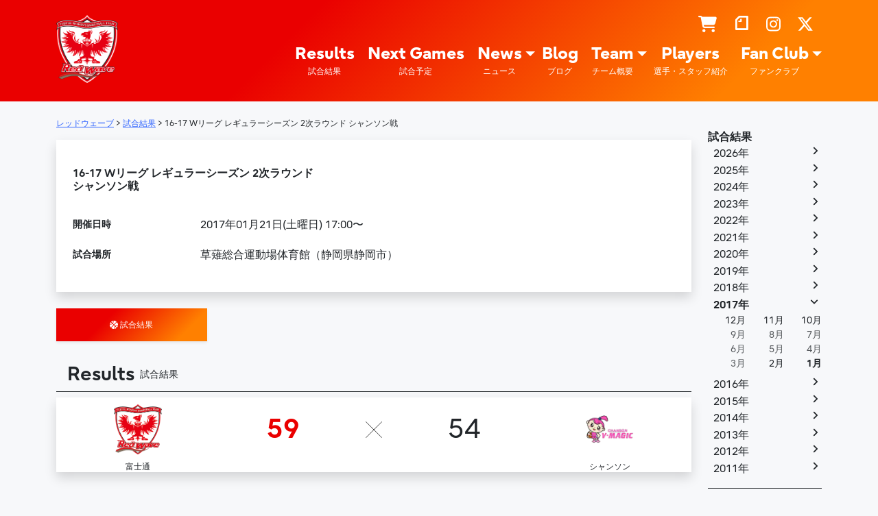

--- FILE ---
content_type: text/html; charset=UTF-8
request_url: https://sports.jp.fujitsu.com/redwave/results/23974
body_size: 86794
content:
<!DOCTYPE html>
<html dir="ltr" lang="ja" prefix="og: https://ogp.me/ns#">
<head>
    <meta charset="UTF-8">
    <meta name="viewport" content="width=device-width, initial-scale=1, shrink-to-fit=no">
    <link rel="profile" href="http://gmpg.org/xfn/11">
    <title>16-17 Wリーグ レギュラーシーズン 2次ラウンド シャンソン戦 - レッドウェーブ - Fujitsu Sports : 富士通</title>

		<!-- All in One SEO 4.9.3 - aioseo.com -->
	<meta name="description" content="草薙総合運動場体育館（静岡県静岡市） 2017年01月21日(土曜日)" />
	<meta name="robots" content="max-image-preview:large" />
	<meta name="author" content="@admin"/>
	<link rel="canonical" href="https://sports.jp.fujitsu.com/redwave/results/23974" />
	<meta name="generator" content="All in One SEO (AIOSEO) 4.9.3" />
		<meta property="og:locale" content="ja_JP" />
		<meta property="og:site_name" content="レッドウェーブ - Fujitsu Sports : 富士通 -" />
		<meta property="og:type" content="article" />
		<meta property="og:title" content="16-17 Wリーグ レギュラーシーズン 2次ラウンド シャンソン戦 - レッドウェーブ - Fujitsu Sports : 富士通" />
		<meta property="og:description" content="草薙総合運動場体育館（静岡県静岡市） 2017年01月21日(土曜日)" />
		<meta property="og:url" content="https://sports.jp.fujitsu.com/redwave/results/23974" />
		<meta property="og:image" content="https://sports.jp.fujitsu.com/redwave/wp-content/uploads/2022/09/ogp_redwave.jpg" />
		<meta property="og:image:secure_url" content="https://sports.jp.fujitsu.com/redwave/wp-content/uploads/2022/09/ogp_redwave.jpg" />
		<meta property="og:image:width" content="600" />
		<meta property="og:image:height" content="600" />
		<meta property="article:published_time" content="2017-01-21T08:00:00+00:00" />
		<meta property="article:modified_time" content="2022-09-27T07:55:17+00:00" />
		<meta name="twitter:card" content="summary_large_image" />
		<meta name="twitter:site" content="@Fujitsu_Basket" />
		<meta name="twitter:title" content="16-17 Wリーグ レギュラーシーズン 2次ラウンド シャンソン戦 - レッドウェーブ - Fujitsu Sports : 富士通" />
		<meta name="twitter:description" content="草薙総合運動場体育館（静岡県静岡市） 2017年01月21日(土曜日)" />
		<meta name="twitter:creator" content="@Fujitsu_Basket" />
		<meta name="twitter:image" content="https://sports.jp.fujitsu.com/redwave/wp-content/uploads/2022/09/ogp_redwave.jpg" />
		<script type="application/ld+json" class="aioseo-schema">
			{"@context":"https:\/\/schema.org","@graph":[{"@type":"BlogPosting","@id":"https:\/\/sports.jp.fujitsu.com\/redwave\/results\/23974#blogposting","name":"16-17 W\u30ea\u30fc\u30b0 \u30ec\u30ae\u30e5\u30e9\u30fc\u30b7\u30fc\u30ba\u30f3 2\u6b21\u30e9\u30a6\u30f3\u30c9 \u30b7\u30e3\u30f3\u30bd\u30f3\u6226 - \u30ec\u30c3\u30c9\u30a6\u30a7\u30fc\u30d6 - Fujitsu Sports : \u5bcc\u58eb\u901a","headline":"16-17 W\u30ea\u30fc\u30b0 \u30ec\u30ae\u30e5\u30e9\u30fc\u30b7\u30fc\u30ba\u30f3 2\u6b21\u30e9\u30a6\u30f3\u30c9  \u30b7\u30e3\u30f3\u30bd\u30f3\u6226","author":{"@id":"https:\/\/sports.jp.fujitsu.com\/redwave\/author\/admin#author"},"publisher":{"@id":"https:\/\/sports.jp.fujitsu.com\/redwave\/#organization"},"image":{"@type":"ImageObject","url":"https:\/\/sports.jp.fujitsu.com\/redwave\/wp-content\/uploads\/2022\/09\/ogp_redwave.jpg","@id":"https:\/\/sports.jp.fujitsu.com\/redwave\/#articleImage","width":600,"height":600},"datePublished":"2017-01-21T17:00:00+09:00","dateModified":"2022-09-27T16:55:17+09:00","inLanguage":"ja","mainEntityOfPage":{"@id":"https:\/\/sports.jp.fujitsu.com\/redwave\/results\/23974#webpage"},"isPartOf":{"@id":"https:\/\/sports.jp.fujitsu.com\/redwave\/results\/23974#webpage"},"articleSection":"\u8a66\u5408\u7d50\u679c, \u8a66\u5408\u95a2\u9023\u60c5\u5831"},{"@type":"BreadcrumbList","@id":"https:\/\/sports.jp.fujitsu.com\/redwave\/results\/23974#breadcrumblist","itemListElement":[{"@type":"ListItem","@id":"https:\/\/sports.jp.fujitsu.com\/redwave#listItem","position":1,"name":"Home","item":"https:\/\/sports.jp.fujitsu.com\/redwave","nextItem":{"@type":"ListItem","@id":"https:\/\/sports.jp.fujitsu.com\/redwave\/pages\/results#listItem","name":"\u8a66\u5408\u7d50\u679c"}},{"@type":"ListItem","@id":"https:\/\/sports.jp.fujitsu.com\/redwave\/pages\/results#listItem","position":2,"name":"\u8a66\u5408\u7d50\u679c","item":"https:\/\/sports.jp.fujitsu.com\/redwave\/pages\/results","nextItem":{"@type":"ListItem","@id":"https:\/\/sports.jp.fujitsu.com\/redwave\/results\/23974#listItem","name":"16-17 W\u30ea\u30fc\u30b0 \u30ec\u30ae\u30e5\u30e9\u30fc\u30b7\u30fc\u30ba\u30f3 2\u6b21\u30e9\u30a6\u30f3\u30c9  \u30b7\u30e3\u30f3\u30bd\u30f3\u6226"},"previousItem":{"@type":"ListItem","@id":"https:\/\/sports.jp.fujitsu.com\/redwave#listItem","name":"Home"}},{"@type":"ListItem","@id":"https:\/\/sports.jp.fujitsu.com\/redwave\/results\/23974#listItem","position":3,"name":"16-17 W\u30ea\u30fc\u30b0 \u30ec\u30ae\u30e5\u30e9\u30fc\u30b7\u30fc\u30ba\u30f3 2\u6b21\u30e9\u30a6\u30f3\u30c9  \u30b7\u30e3\u30f3\u30bd\u30f3\u6226","previousItem":{"@type":"ListItem","@id":"https:\/\/sports.jp.fujitsu.com\/redwave\/pages\/results#listItem","name":"\u8a66\u5408\u7d50\u679c"}}]},{"@type":"Organization","@id":"https:\/\/sports.jp.fujitsu.com\/redwave\/#organization","name":"\u30ec\u30c3\u30c9\u30a6\u30a7\u30fc\u30d6 - Fujitsu Sports : \u5bcc\u58eb\u901a","url":"https:\/\/sports.jp.fujitsu.com\/redwave\/","logo":{"@type":"ImageObject","url":"https:\/\/sports.jp.fujitsu.com\/redwave\/wp-content\/uploads\/2022\/09\/ogp_redwave.jpg","@id":"https:\/\/sports.jp.fujitsu.com\/redwave\/results\/23974\/#organizationLogo","width":600,"height":600},"image":{"@id":"https:\/\/sports.jp.fujitsu.com\/redwave\/results\/23974\/#organizationLogo"},"sameAs":["https:\/\/twitter.com\/Fujitsu_Basket","https:\/\/www.instagram.com\/fujitsu_basket\/","https:\/\/www.youtube.com\/channel\/UCz18SM9bWQOdqjjJlE5THuA"]},{"@type":"Person","@id":"https:\/\/sports.jp.fujitsu.com\/redwave\/author\/admin#author","url":"https:\/\/sports.jp.fujitsu.com\/redwave\/author\/admin","name":"@admin"},{"@type":"WebPage","@id":"https:\/\/sports.jp.fujitsu.com\/redwave\/results\/23974#webpage","url":"https:\/\/sports.jp.fujitsu.com\/redwave\/results\/23974","name":"16-17 W\u30ea\u30fc\u30b0 \u30ec\u30ae\u30e5\u30e9\u30fc\u30b7\u30fc\u30ba\u30f3 2\u6b21\u30e9\u30a6\u30f3\u30c9 \u30b7\u30e3\u30f3\u30bd\u30f3\u6226 - \u30ec\u30c3\u30c9\u30a6\u30a7\u30fc\u30d6 - Fujitsu Sports : \u5bcc\u58eb\u901a","description":"\u8349\u8599\u7dcf\u5408\u904b\u52d5\u5834\u4f53\u80b2\u9928\uff08\u9759\u5ca1\u770c\u9759\u5ca1\u5e02\uff09 2017\u5e7401\u670821\u65e5(\u571f\u66dc\u65e5)","inLanguage":"ja","isPartOf":{"@id":"https:\/\/sports.jp.fujitsu.com\/redwave\/#website"},"breadcrumb":{"@id":"https:\/\/sports.jp.fujitsu.com\/redwave\/results\/23974#breadcrumblist"},"author":{"@id":"https:\/\/sports.jp.fujitsu.com\/redwave\/author\/admin#author"},"creator":{"@id":"https:\/\/sports.jp.fujitsu.com\/redwave\/author\/admin#author"},"datePublished":"2017-01-21T17:00:00+09:00","dateModified":"2022-09-27T16:55:17+09:00"},{"@type":"WebSite","@id":"https:\/\/sports.jp.fujitsu.com\/redwave\/#website","url":"https:\/\/sports.jp.fujitsu.com\/redwave\/","name":"\u30ec\u30c3\u30c9\u30a6\u30a7\u30fc\u30d6 - Fujitsu Sports : \u5bcc\u58eb\u901a","inLanguage":"ja","publisher":{"@id":"https:\/\/sports.jp.fujitsu.com\/redwave\/#organization"}}]}
		</script>
		<!-- All in One SEO -->

<link rel="alternate" type="application/rss+xml" title="レッドウェーブ - Fujitsu Sports : 富士通 &raquo; フィード" href="https://sports.jp.fujitsu.com/redwave/feed" />
<link rel="alternate" type="application/rss+xml" title="レッドウェーブ - Fujitsu Sports : 富士通 &raquo; コメントフィード" href="https://sports.jp.fujitsu.com/redwave/comments/feed" />
<link rel="alternate" title="oEmbed (JSON)" type="application/json+oembed" href="https://sports.jp.fujitsu.com/redwave/wp-json/oembed/1.0/embed?url=https%3A%2F%2Fsports.jp.fujitsu.com%2Fredwave%2Fresults%2F23974" />
<link rel="alternate" title="oEmbed (XML)" type="text/xml+oembed" href="https://sports.jp.fujitsu.com/redwave/wp-json/oembed/1.0/embed?url=https%3A%2F%2Fsports.jp.fujitsu.com%2Fredwave%2Fresults%2F23974&#038;format=xml" />
<style id='wp-img-auto-sizes-contain-inline-css'>
img:is([sizes=auto i],[sizes^="auto," i]){contain-intrinsic-size:3000px 1500px}
/*# sourceURL=wp-img-auto-sizes-contain-inline-css */
</style>
<style id='wp-emoji-styles-inline-css'>

	img.wp-smiley, img.emoji {
		display: inline !important;
		border: none !important;
		box-shadow: none !important;
		height: 1em !important;
		width: 1em !important;
		margin: 0 0.07em !important;
		vertical-align: -0.1em !important;
		background: none !important;
		padding: 0 !important;
	}
/*# sourceURL=wp-emoji-styles-inline-css */
</style>
<style id='wp-block-library-inline-css'>
:root{--wp-block-synced-color:#7a00df;--wp-block-synced-color--rgb:122,0,223;--wp-bound-block-color:var(--wp-block-synced-color);--wp-editor-canvas-background:#ddd;--wp-admin-theme-color:#007cba;--wp-admin-theme-color--rgb:0,124,186;--wp-admin-theme-color-darker-10:#006ba1;--wp-admin-theme-color-darker-10--rgb:0,107,160.5;--wp-admin-theme-color-darker-20:#005a87;--wp-admin-theme-color-darker-20--rgb:0,90,135;--wp-admin-border-width-focus:2px}@media (min-resolution:192dpi){:root{--wp-admin-border-width-focus:1.5px}}.wp-element-button{cursor:pointer}:root .has-very-light-gray-background-color{background-color:#eee}:root .has-very-dark-gray-background-color{background-color:#313131}:root .has-very-light-gray-color{color:#eee}:root .has-very-dark-gray-color{color:#313131}:root .has-vivid-green-cyan-to-vivid-cyan-blue-gradient-background{background:linear-gradient(135deg,#00d084,#0693e3)}:root .has-purple-crush-gradient-background{background:linear-gradient(135deg,#34e2e4,#4721fb 50%,#ab1dfe)}:root .has-hazy-dawn-gradient-background{background:linear-gradient(135deg,#faaca8,#dad0ec)}:root .has-subdued-olive-gradient-background{background:linear-gradient(135deg,#fafae1,#67a671)}:root .has-atomic-cream-gradient-background{background:linear-gradient(135deg,#fdd79a,#004a59)}:root .has-nightshade-gradient-background{background:linear-gradient(135deg,#330968,#31cdcf)}:root .has-midnight-gradient-background{background:linear-gradient(135deg,#020381,#2874fc)}:root{--wp--preset--font-size--normal:16px;--wp--preset--font-size--huge:42px}.has-regular-font-size{font-size:1em}.has-larger-font-size{font-size:2.625em}.has-normal-font-size{font-size:var(--wp--preset--font-size--normal)}.has-huge-font-size{font-size:var(--wp--preset--font-size--huge)}.has-text-align-center{text-align:center}.has-text-align-left{text-align:left}.has-text-align-right{text-align:right}.has-fit-text{white-space:nowrap!important}#end-resizable-editor-section{display:none}.aligncenter{clear:both}.items-justified-left{justify-content:flex-start}.items-justified-center{justify-content:center}.items-justified-right{justify-content:flex-end}.items-justified-space-between{justify-content:space-between}.screen-reader-text{border:0;clip-path:inset(50%);height:1px;margin:-1px;overflow:hidden;padding:0;position:absolute;width:1px;word-wrap:normal!important}.screen-reader-text:focus{background-color:#ddd;clip-path:none;color:#444;display:block;font-size:1em;height:auto;left:5px;line-height:normal;padding:15px 23px 14px;text-decoration:none;top:5px;width:auto;z-index:100000}html :where(.has-border-color){border-style:solid}html :where([style*=border-top-color]){border-top-style:solid}html :where([style*=border-right-color]){border-right-style:solid}html :where([style*=border-bottom-color]){border-bottom-style:solid}html :where([style*=border-left-color]){border-left-style:solid}html :where([style*=border-width]){border-style:solid}html :where([style*=border-top-width]){border-top-style:solid}html :where([style*=border-right-width]){border-right-style:solid}html :where([style*=border-bottom-width]){border-bottom-style:solid}html :where([style*=border-left-width]){border-left-style:solid}html :where(img[class*=wp-image-]){height:auto;max-width:100%}:where(figure){margin:0 0 1em}html :where(.is-position-sticky){--wp-admin--admin-bar--position-offset:var(--wp-admin--admin-bar--height,0px)}@media screen and (max-width:600px){html :where(.is-position-sticky){--wp-admin--admin-bar--position-offset:0px}}

/*# sourceURL=wp-block-library-inline-css */
</style><style id='global-styles-inline-css'>
:root{--wp--preset--aspect-ratio--square: 1;--wp--preset--aspect-ratio--4-3: 4/3;--wp--preset--aspect-ratio--3-4: 3/4;--wp--preset--aspect-ratio--3-2: 3/2;--wp--preset--aspect-ratio--2-3: 2/3;--wp--preset--aspect-ratio--16-9: 16/9;--wp--preset--aspect-ratio--9-16: 9/16;--wp--preset--color--black: #000000;--wp--preset--color--cyan-bluish-gray: #abb8c3;--wp--preset--color--white: #ffffff;--wp--preset--color--pale-pink: #f78da7;--wp--preset--color--vivid-red: #cf2e2e;--wp--preset--color--luminous-vivid-orange: #ff6900;--wp--preset--color--luminous-vivid-amber: #fcb900;--wp--preset--color--light-green-cyan: #7bdcb5;--wp--preset--color--vivid-green-cyan: #00d084;--wp--preset--color--pale-cyan-blue: #8ed1fc;--wp--preset--color--vivid-cyan-blue: #0693e3;--wp--preset--color--vivid-purple: #9b51e0;--wp--preset--color--blue: #2400b0;--wp--preset--color--pink: #d80084;--wp--preset--color--red: #ea0000;--wp--preset--color--orange: #ff8000;--wp--preset--color--yellow: #ffe700;--wp--preset--color--green: #008224;--wp--preset--color--teal: #61d600;--wp--preset--color--cyan: #00e7ef;--wp--preset--gradient--vivid-cyan-blue-to-vivid-purple: linear-gradient(135deg,rgb(6,147,227) 0%,rgb(155,81,224) 100%);--wp--preset--gradient--light-green-cyan-to-vivid-green-cyan: linear-gradient(135deg,rgb(122,220,180) 0%,rgb(0,208,130) 100%);--wp--preset--gradient--luminous-vivid-amber-to-luminous-vivid-orange: linear-gradient(135deg,rgb(252,185,0) 0%,rgb(255,105,0) 100%);--wp--preset--gradient--luminous-vivid-orange-to-vivid-red: linear-gradient(135deg,rgb(255,105,0) 0%,rgb(207,46,46) 100%);--wp--preset--gradient--very-light-gray-to-cyan-bluish-gray: linear-gradient(135deg,rgb(238,238,238) 0%,rgb(169,184,195) 100%);--wp--preset--gradient--cool-to-warm-spectrum: linear-gradient(135deg,rgb(74,234,220) 0%,rgb(151,120,209) 20%,rgb(207,42,186) 40%,rgb(238,44,130) 60%,rgb(251,105,98) 80%,rgb(254,248,76) 100%);--wp--preset--gradient--blush-light-purple: linear-gradient(135deg,rgb(255,206,236) 0%,rgb(152,150,240) 100%);--wp--preset--gradient--blush-bordeaux: linear-gradient(135deg,rgb(254,205,165) 0%,rgb(254,45,45) 50%,rgb(107,0,62) 100%);--wp--preset--gradient--luminous-dusk: linear-gradient(135deg,rgb(255,203,112) 0%,rgb(199,81,192) 50%,rgb(65,88,208) 100%);--wp--preset--gradient--pale-ocean: linear-gradient(135deg,rgb(255,245,203) 0%,rgb(182,227,212) 50%,rgb(51,167,181) 100%);--wp--preset--gradient--electric-grass: linear-gradient(135deg,rgb(202,248,128) 0%,rgb(113,206,126) 100%);--wp--preset--gradient--midnight: linear-gradient(135deg,rgb(2,3,129) 0%,rgb(40,116,252) 100%);--wp--preset--font-size--small: 13px;--wp--preset--font-size--medium: 20px;--wp--preset--font-size--large: 36px;--wp--preset--font-size--x-large: 42px;--wp--preset--spacing--20: 0.44rem;--wp--preset--spacing--30: 0.67rem;--wp--preset--spacing--40: 1rem;--wp--preset--spacing--50: 1.5rem;--wp--preset--spacing--60: 2.25rem;--wp--preset--spacing--70: 3.38rem;--wp--preset--spacing--80: 5.06rem;--wp--preset--shadow--natural: 6px 6px 9px rgba(0, 0, 0, 0.2);--wp--preset--shadow--deep: 12px 12px 50px rgba(0, 0, 0, 0.4);--wp--preset--shadow--sharp: 6px 6px 0px rgba(0, 0, 0, 0.2);--wp--preset--shadow--outlined: 6px 6px 0px -3px rgb(255, 255, 255), 6px 6px rgb(0, 0, 0);--wp--preset--shadow--crisp: 6px 6px 0px rgb(0, 0, 0);}:where(.is-layout-flex){gap: 0.5em;}:where(.is-layout-grid){gap: 0.5em;}body .is-layout-flex{display: flex;}.is-layout-flex{flex-wrap: wrap;align-items: center;}.is-layout-flex > :is(*, div){margin: 0;}body .is-layout-grid{display: grid;}.is-layout-grid > :is(*, div){margin: 0;}:where(.wp-block-columns.is-layout-flex){gap: 2em;}:where(.wp-block-columns.is-layout-grid){gap: 2em;}:where(.wp-block-post-template.is-layout-flex){gap: 1.25em;}:where(.wp-block-post-template.is-layout-grid){gap: 1.25em;}.has-black-color{color: var(--wp--preset--color--black) !important;}.has-cyan-bluish-gray-color{color: var(--wp--preset--color--cyan-bluish-gray) !important;}.has-white-color{color: var(--wp--preset--color--white) !important;}.has-pale-pink-color{color: var(--wp--preset--color--pale-pink) !important;}.has-vivid-red-color{color: var(--wp--preset--color--vivid-red) !important;}.has-luminous-vivid-orange-color{color: var(--wp--preset--color--luminous-vivid-orange) !important;}.has-luminous-vivid-amber-color{color: var(--wp--preset--color--luminous-vivid-amber) !important;}.has-light-green-cyan-color{color: var(--wp--preset--color--light-green-cyan) !important;}.has-vivid-green-cyan-color{color: var(--wp--preset--color--vivid-green-cyan) !important;}.has-pale-cyan-blue-color{color: var(--wp--preset--color--pale-cyan-blue) !important;}.has-vivid-cyan-blue-color{color: var(--wp--preset--color--vivid-cyan-blue) !important;}.has-vivid-purple-color{color: var(--wp--preset--color--vivid-purple) !important;}.has-black-background-color{background-color: var(--wp--preset--color--black) !important;}.has-cyan-bluish-gray-background-color{background-color: var(--wp--preset--color--cyan-bluish-gray) !important;}.has-white-background-color{background-color: var(--wp--preset--color--white) !important;}.has-pale-pink-background-color{background-color: var(--wp--preset--color--pale-pink) !important;}.has-vivid-red-background-color{background-color: var(--wp--preset--color--vivid-red) !important;}.has-luminous-vivid-orange-background-color{background-color: var(--wp--preset--color--luminous-vivid-orange) !important;}.has-luminous-vivid-amber-background-color{background-color: var(--wp--preset--color--luminous-vivid-amber) !important;}.has-light-green-cyan-background-color{background-color: var(--wp--preset--color--light-green-cyan) !important;}.has-vivid-green-cyan-background-color{background-color: var(--wp--preset--color--vivid-green-cyan) !important;}.has-pale-cyan-blue-background-color{background-color: var(--wp--preset--color--pale-cyan-blue) !important;}.has-vivid-cyan-blue-background-color{background-color: var(--wp--preset--color--vivid-cyan-blue) !important;}.has-vivid-purple-background-color{background-color: var(--wp--preset--color--vivid-purple) !important;}.has-black-border-color{border-color: var(--wp--preset--color--black) !important;}.has-cyan-bluish-gray-border-color{border-color: var(--wp--preset--color--cyan-bluish-gray) !important;}.has-white-border-color{border-color: var(--wp--preset--color--white) !important;}.has-pale-pink-border-color{border-color: var(--wp--preset--color--pale-pink) !important;}.has-vivid-red-border-color{border-color: var(--wp--preset--color--vivid-red) !important;}.has-luminous-vivid-orange-border-color{border-color: var(--wp--preset--color--luminous-vivid-orange) !important;}.has-luminous-vivid-amber-border-color{border-color: var(--wp--preset--color--luminous-vivid-amber) !important;}.has-light-green-cyan-border-color{border-color: var(--wp--preset--color--light-green-cyan) !important;}.has-vivid-green-cyan-border-color{border-color: var(--wp--preset--color--vivid-green-cyan) !important;}.has-pale-cyan-blue-border-color{border-color: var(--wp--preset--color--pale-cyan-blue) !important;}.has-vivid-cyan-blue-border-color{border-color: var(--wp--preset--color--vivid-cyan-blue) !important;}.has-vivid-purple-border-color{border-color: var(--wp--preset--color--vivid-purple) !important;}.has-vivid-cyan-blue-to-vivid-purple-gradient-background{background: var(--wp--preset--gradient--vivid-cyan-blue-to-vivid-purple) !important;}.has-light-green-cyan-to-vivid-green-cyan-gradient-background{background: var(--wp--preset--gradient--light-green-cyan-to-vivid-green-cyan) !important;}.has-luminous-vivid-amber-to-luminous-vivid-orange-gradient-background{background: var(--wp--preset--gradient--luminous-vivid-amber-to-luminous-vivid-orange) !important;}.has-luminous-vivid-orange-to-vivid-red-gradient-background{background: var(--wp--preset--gradient--luminous-vivid-orange-to-vivid-red) !important;}.has-very-light-gray-to-cyan-bluish-gray-gradient-background{background: var(--wp--preset--gradient--very-light-gray-to-cyan-bluish-gray) !important;}.has-cool-to-warm-spectrum-gradient-background{background: var(--wp--preset--gradient--cool-to-warm-spectrum) !important;}.has-blush-light-purple-gradient-background{background: var(--wp--preset--gradient--blush-light-purple) !important;}.has-blush-bordeaux-gradient-background{background: var(--wp--preset--gradient--blush-bordeaux) !important;}.has-luminous-dusk-gradient-background{background: var(--wp--preset--gradient--luminous-dusk) !important;}.has-pale-ocean-gradient-background{background: var(--wp--preset--gradient--pale-ocean) !important;}.has-electric-grass-gradient-background{background: var(--wp--preset--gradient--electric-grass) !important;}.has-midnight-gradient-background{background: var(--wp--preset--gradient--midnight) !important;}.has-small-font-size{font-size: var(--wp--preset--font-size--small) !important;}.has-medium-font-size{font-size: var(--wp--preset--font-size--medium) !important;}.has-large-font-size{font-size: var(--wp--preset--font-size--large) !important;}.has-x-large-font-size{font-size: var(--wp--preset--font-size--x-large) !important;}
/*# sourceURL=global-styles-inline-css */
</style>

<style id='classic-theme-styles-inline-css'>
/*! This file is auto-generated */
.wp-block-button__link{color:#fff;background-color:#32373c;border-radius:9999px;box-shadow:none;text-decoration:none;padding:calc(.667em + 2px) calc(1.333em + 2px);font-size:1.125em}.wp-block-file__button{background:#32373c;color:#fff;text-decoration:none}
/*# sourceURL=/wp-includes/css/classic-themes.min.css */
</style>
<link rel='stylesheet' id='child-understrap-styles-css' href='https://sports.jp.fujitsu.com/redwave/wp-content/themes/understrap-child/css/child-theme.min.css?ver=1.1.0.20250616' media='all' />
<link rel='stylesheet' id='custom_editor_style-css' href='https://sports.jp.fujitsu.com/redwave/wp-content/themes/understrap-child/css/custom-editor-style.min.css?ver=1.1.0.20250616' media='all' />
<script id="image-watermark-no-right-click-js-before">
var iwArgsNoRightClick = {"rightclick":"N","draganddrop":"N","devtools":"Y","enableToast":"Y","toastMessage":"This content is protected"};

//# sourceURL=image-watermark-no-right-click-js-before
</script>
<script src="https://sports.jp.fujitsu.com/redwave/wp-content/plugins/image-watermark/js/no-right-click.js?ver=2.0.3" id="image-watermark-no-right-click-js"></script>
<script src="https://sports.jp.fujitsu.com/redwave/wp-includes/js/jquery/jquery.min.js?ver=3.7.1" id="jquery-core-js"></script>
<script src="https://sports.jp.fujitsu.com/redwave/wp-includes/js/jquery/jquery-migrate.min.js?ver=3.4.1" id="jquery-migrate-js"></script>
<link rel="https://api.w.org/" href="https://sports.jp.fujitsu.com/redwave/wp-json/" /><link rel="alternate" title="JSON" type="application/json" href="https://sports.jp.fujitsu.com/redwave/wp-json/wp/v2/posts/23974" /><link rel="EditURI" type="application/rsd+xml" title="RSD" href="https://sports.jp.fujitsu.com/redwave/xmlrpc.php?rsd" />
<meta name="generator" content="WordPress 6.9" />
<link rel='shortlink' href='https://sports.jp.fujitsu.com/redwave/?p=23974' />
<meta name="mobile-web-app-capable" content="yes">
<meta name="apple-mobile-web-app-capable" content="yes">
<meta name="apple-mobile-web-app-title" content="レッドウェーブ - Fujitsu Sports : 富士通 - ">
<link rel="icon" href="https://sports.jp.fujitsu.com/redwave/wp-content/uploads/2020/08/cropped-logo-1-32x32.png" sizes="32x32" />
<link rel="icon" href="https://sports.jp.fujitsu.com/redwave/wp-content/uploads/2020/08/cropped-logo-1-192x192.png" sizes="192x192" />
<link rel="apple-touch-icon" href="https://sports.jp.fujitsu.com/redwave/wp-content/uploads/2020/08/cropped-logo-1-180x180.png" />
<meta name="msapplication-TileImage" content="https://sports.jp.fujitsu.com/redwave/wp-content/uploads/2020/08/cropped-logo-1-270x270.png" />
	<!-- Google Tag Manager -->
    <script>(function(w,d,s,l,i){w[l]=w[l]||[];w[l].push({'gtm.start':
    new Date().getTime(),event:'gtm.js'});var f=d.getElementsByTagName(s)[0],
    j=d.createElement(s),dl=l!='dataLayer'?'&l='+l:'';j.async=true;j.src=
    'https://www.googletagmanager.com/gtm.js?id='+i+dl;f.parentNode.insertBefore(j,f);
    })(window,document,'script','dataLayer','GTM-MML4VXJ');</script>
    <!-- End Google Tag Manager -->
    <!-- Google tag (gtag.js) --> <script async src="https://www.googletagmanager.com/gtag/js?id=G-NE707GR2CQ"></script> <script>   window.dataLayer = window.dataLayer || [];   function gtag(){dataLayer.push(arguments);}   gtag('js', new Date());   gtag('config', 'G-NE707GR2CQ'); </script>
</head>

<body class="wp-singular post-template-default single single-post postid-23974 single-format-standard wp-embed-responsive wp-theme-understrap wp-child-theme-understrap-child group-blog understrap-has-sidebar" itemscope itemtype="http://schema.org/WebSite">
<!-- Google Tag Manager (noscript) -->
<noscript><iframe src="https://www.googletagmanager.com/ns.html?id=GTM-MML4VXJ" height="0" width="0" style="display:none;visibility:hidden"></iframe></noscript>
<!-- End Google Tag Manager (noscript) -->
<div class="site fj" id="page">

    <!-- ******************* The Navbar Area ******************* -->
    <header id="wrapper-navbar">

        <a class="skip-link sr-only sr-only-focusable" href="#content">コンテンツへスキップ</a>

        
<nav id="main-nav" class="navbar navbar-expand-md navbar-dark fj__header" aria-labelledby="main-nav-label">

	<h2 id="main-nav-label" class="screen-reader-text">
		メインナビゲーション	</h2>


	<div class="container">

		<!-- Your site title as branding in the menu -->
		
			
				<a class="navbar-brand d-block" rel="home" href="https://sports.jp.fujitsu.com/redwave/" itemprop="url">レッドウェーブ &#8211; Fujitsu Sports : 富士通</a>

			
				<!-- end custom logo -->

		<button class="navbar-toggler" type="button" data-bs-toggle="offcanvas" data-bs-target="#navbarNavOffcanvas" aria-controls="navbarNavOffcanvas" aria-expanded="false" aria-label="ナビゲーション切り替え">
			<span class="navbar-toggler-icon"></span>
		</button>

		<div class="offcanvas offcanvas-end d-block d-md-flex" tabindex="-1" id="navbarNavOffcanvas">

			<div class="offcanvas-header justify-content-end">
				<button type="button" class="btn-close btn-close-white text-reset" data-bs-dismiss="offcanvas" aria-label="Close"></button>
			</div><!-- .offcancas-header -->

			<div class="offcanvas-body"><ul id="menu-header_sns" class="navbar-nav justify-content-end flex-grow-1 flex-row"><li id="nav-menu-item-24763" class="main-menu-item  menu-item-even menu-item-depth-0 menu-item menu-item-type-custom menu-item-object-custom"><a title="ショップ" alt="ショップ" target="_blank" href="http://studio21.shop8.makeshop.jp/shopbrand/ct131/" class="nav-link menu-link main-menu-link"><i class="fas fa-shopping-cart"></i></a></li>
<li id="nav-menu-item-12185" class="main-menu-item  menu-item-even menu-item-depth-0 menu-item menu-item-type-custom menu-item-object-custom"><a title="note" alt="note" target="_blank" href="https://note.com/fujitsuredwave/" class="nav-link menu-link main-menu-link"><i class="exicon exicon-brand-note"></i></a></li>
<li id="nav-menu-item-9614" class="main-menu-item  menu-item-even menu-item-depth-0 menu-item menu-item-type-custom menu-item-object-custom"><a title="Instagram" alt="Instagram" target="_blank" href="https://www.instagram.com/fujitsu_basket/" class="nav-link menu-link main-menu-link"><i class="fab fa-instagram"></i></a></li>
<li id="nav-menu-item-9613" class="main-menu-item  menu-item-even menu-item-depth-0 menu-item menu-item-type-custom menu-item-object-custom"><a title="X" alt="X" target="_blank" href="https://twitter.com/Fujitsu_Basket" class="nav-link menu-link main-menu-link"><i class="fa-brands fa-x-twitter"></i></a></li>
</ul></div>
			<!-- The WordPress Menu goes here -->
			<div class="offcanvas-body"><ul id="menu-header_main" class="navbar-nav justify-content-end flex-grow-1 flex-md-row"><li itemscope="itemscope" itemtype="https://www.schema.org/SiteNavigationElement" id="menu-item-11020" class="menu-item menu-item-type-taxonomy menu-item-object-category current-post-ancestor current-menu-parent current-post-parent active menu-item-11020 nav-item"><a title="試合結果" href="https://sports.jp.fujitsu.com/redwave/pages/results" class="nav-link text-md-center lh-1 d-flex flex-md-column align-items-end align-items-md-center ex-strong">Results<div class="ex-small fw-normal"">試合結果</div></a></li>
<li itemscope="itemscope" itemtype="https://www.schema.org/SiteNavigationElement" id="menu-item-12156" class="menu-item menu-item-type-taxonomy menu-item-object-category menu-item-12156 nav-item"><a title="試合予定" href="https://sports.jp.fujitsu.com/redwave/pages/nextgames" class="nav-link text-md-center lh-1 d-flex flex-md-column align-items-end align-items-md-center ex-strong">Next Games<div class="ex-small fw-normal"">試合予定</div></a></li>
<li itemscope="itemscope" itemtype="https://www.schema.org/SiteNavigationElement" id="menu-item-11018" class="menu-item menu-item-type-taxonomy menu-item-object-category menu-item-has-children dropdown menu-item-11018 nav-item"><a title="ニュース" href="https://sports.jp.fujitsu.com/redwave/pages/news" aria-haspopup="true" class="dropdown-toggle nav-link text-md-center lh-1 d-flex flex-md-column align-items-end align-items-md-center ex-strong" id="menu-item-dropdown-11018">News<div class="ex-small fw-normal"">ニュース</div></a>
<ul class="dropdown-menu" aria-labelledby="menu-item-dropdown-11018" >
	<li itemscope="itemscope" itemtype="https://www.schema.org/SiteNavigationElement" id="menu-item-44569" class="menu-item menu-item-type-taxonomy menu-item-object-category menu-item-44569 nav-item"><a title="ニュース" href="https://sports.jp.fujitsu.com/redwave/pages/news" class="dropdown-item">ニュース</a></li>
	<li itemscope="itemscope" itemtype="https://www.schema.org/SiteNavigationElement" id="menu-item-44567" class="menu-item menu-item-type-taxonomy menu-item-object-category menu-item-44567 nav-item"><a title="試合イベント情報" href="https://sports.jp.fujitsu.com/redwave/pages/game-info" class="dropdown-item">試合イベント情報</a></li>
</ul>
</li>
<li itemscope="itemscope" itemtype="https://www.schema.org/SiteNavigationElement" id="menu-item-11019" class="menu-item menu-item-type-taxonomy menu-item-object-category menu-item-11019 nav-item"><a title="ブログ" href="https://sports.jp.fujitsu.com/redwave/pages/blog" class="nav-link text-md-center lh-1 d-flex flex-md-column align-items-end align-items-md-center ex-strong">Blog<div class="ex-small fw-normal"">ブログ</div></a></li>
<li itemscope="itemscope" itemtype="https://www.schema.org/SiteNavigationElement" id="menu-item-12155" class="menu-item menu-item-type-post_type menu-item-object-page menu-item-has-children dropdown menu-item-12155 nav-item"><a title="チーム概要" href="https://sports.jp.fujitsu.com/redwave/team" aria-haspopup="true" class="dropdown-toggle nav-link text-md-center lh-1 d-flex flex-md-column align-items-end align-items-md-center ex-strong" id="menu-item-dropdown-12155">Team<div class="ex-small fw-normal"">チーム概要</div></a>
<ul class="dropdown-menu" aria-labelledby="menu-item-dropdown-12155" >
	<li itemscope="itemscope" itemtype="https://www.schema.org/SiteNavigationElement" id="menu-item-12538" class="menu-item menu-item-type-post_type menu-item-object-page menu-item-12538 nav-item"><a title="レッドウェーブについて" href="https://sports.jp.fujitsu.com/redwave/team" class="dropdown-item">レッドウェーブについて</a></li>
	<li itemscope="itemscope" itemtype="https://www.schema.org/SiteNavigationElement" id="menu-item-12159" class="menu-item menu-item-type-post_type menu-item-object-page menu-item-12159 nav-item"><a title="歴史・成績" href="https://sports.jp.fujitsu.com/redwave/team/history" class="dropdown-item">歴史・成績</a></li>
	<li itemscope="itemscope" itemtype="https://www.schema.org/SiteNavigationElement" id="menu-item-36651" class="menu-item menu-item-type-custom menu-item-object-custom menu-item-36651 nav-item"><a title="チアリーダー" target="_blank" rel="noopener noreferrer" href="https://sports.jp.fujitsu.com/cheerleader" class="dropdown-item">チアリーダー</a></li>
	<li itemscope="itemscope" itemtype="https://www.schema.org/SiteNavigationElement" id="menu-item-12160" class="menu-item menu-item-type-post_type menu-item-object-page menu-item-12160 nav-item"><a title="公式マスコット レッディ" href="https://sports.jp.fujitsu.com/redwave/team/reddy" class="dropdown-item">公式マスコット レッディ</a></li>
	<li itemscope="itemscope" itemtype="https://www.schema.org/SiteNavigationElement" id="menu-item-12157" class="menu-item menu-item-type-post_type menu-item-object-page menu-item-12157 nav-item"><a title="初めてのバスケ" href="https://sports.jp.fujitsu.com/redwave/team/rules-guide" class="dropdown-item">初めてのバスケ</a></li>
	<li itemscope="itemscope" itemtype="https://www.schema.org/SiteNavigationElement" id="menu-item-12161" class="menu-item menu-item-type-taxonomy menu-item-object-category menu-item-12161 nav-item"><a title="メディア情報" href="https://sports.jp.fujitsu.com/redwave/pages/media" class="dropdown-item">メディア情報</a></li>
	<li itemscope="itemscope" itemtype="https://www.schema.org/SiteNavigationElement" id="menu-item-12158" class="menu-item menu-item-type-post_type menu-item-object-page menu-item-12158 nav-item"><a title="関連リンク" href="https://sports.jp.fujitsu.com/redwave/team/link" class="dropdown-item">関連リンク</a></li>
</ul>
</li>
<li itemscope="itemscope" itemtype="https://www.schema.org/SiteNavigationElement" id="menu-item-12121" class="menu-item menu-item-type-post_type menu-item-object-page menu-item-12121 nav-item"><a title="選手・スタッフ紹介" href="https://sports.jp.fujitsu.com/redwave/players" class="nav-link text-md-center lh-1 d-flex flex-md-column align-items-end align-items-md-center ex-strong">Players<div class="ex-small fw-normal"">選手・スタッフ紹介</div></a></li>
<li itemscope="itemscope" itemtype="https://www.schema.org/SiteNavigationElement" id="menu-item-24836" class="menu-item menu-item-type-custom menu-item-object-custom menu-item-has-children dropdown menu-item-24836 nav-item"><a title="ファンクラブ" target="_blank" rel="noopener noreferrer" href="/fanclub" aria-haspopup="true" class="dropdown-toggle nav-link text-md-center lh-1 d-flex flex-md-column align-items-end align-items-md-center ex-strong" id="menu-item-dropdown-24836">Fan Club<div class="ex-small fw-normal"">ファンクラブ</div></a>
<ul class="dropdown-menu" aria-labelledby="menu-item-dropdown-24836" >
	<li itemscope="itemscope" itemtype="https://www.schema.org/SiteNavigationElement" id="menu-item-24837" class="menu-item menu-item-type-custom menu-item-object-custom menu-item-24837 nav-item"><a title="後援会・ファンクラブについて" target="_blank" rel="noopener noreferrer" href="/fanclub" class="dropdown-item">後援会・ファンクラブについて</a></li>
</ul>
</li>
</ul></div>		</div><!-- .offcanvas -->

	</div><!-- .container(-fluid) -->

</nav><!-- .site-navigation -->
    </header><!-- #wrapper-navbar end -->

<div class="wrapper" id="single-wrapper">

	<div class="container" id="content" tabindex="-1">

		<div class="row">

			<!-- Do the left sidebar check -->
			
<div class="col-md content-area" id="primary">

			<main class="site-main" id="main">

				<article class="post-23974 post type-post status-publish format-standard hentry category-results category-games" id="post-23974">
    <div class="breadcrumbs mb-3 ex-small" typeof="BreadcrumbList" vocab="https://schema.org/"><span property="itemListElement" typeof="ListItem"><a property="item" typeof="WebPage" title="Go to レッドウェーブ - Fujitsu Sports : 富士通." href="https://sports.jp.fujitsu.com/redwave" class="home" ><span property="name">レッドウェーブ</span></a><meta property="position" content="1"></span> &gt; <span property="itemListElement" typeof="ListItem"><a property="item" typeof="WebPage" title="Go to the 試合結果 カテゴリー archives." href="https://sports.jp.fujitsu.com/redwave/pages/results" class="taxonomy category" ><span property="name">試合結果</span></a><meta property="position" content="2"></span> &gt; <span property="itemListElement" typeof="ListItem"><span property="name" class="post post-post current-item">16-17 Wリーグ レギュラーシーズン 2次ラウンド  シャンソン戦</span><meta property="url" content="https://sports.jp.fujitsu.com/redwave/results/23974"><meta property="position" content="3"></span></div>        <div class="entry-content">
                    <!-- 試合詳細 -->
                <div class="bg-white p-3 shadow mb-4">
                        <table class="table table-borderless ">
                <tr>
                    <td colspan="2">
                        <h1 class="h5 strong my-3">16-17 Wリーグ レギュラーシーズン 2次ラウンド<br>シャンソン戦</h1>
                                            </td>
                </tr>
                <!-- 試合日 -->
                                    <tr>
                        <th class=" align-top text-nowrap small pt-2 pe-3">開催日時</th>
                        <td class="games_date py-2">
                                                                                        2017年01月21日(土曜日)                                                                    17:00〜
                                                                                    </td>
                    </tr>
                                <!-- 試合時間 -->
                                <!-- 試合場所名称 -->
                                    <tr>
                        <th class="align-top text-nowrap small pt-2 pe-3">試合場所</th>
                        <td class="games_place_name py-2">草薙総合運動場体育館（静岡県静岡市）</td>
                    </tr>
                                                                                                <!-- 備考 -->
                            </table>
            </div>
                            <div class="row g-3 mb-3">
                <div class="col-6 col-md-3"><a href="https://sports.jp.fujitsu.com/redwave/results/23974#score" class=" label label-orange d-block py-3 shadow-sm hover"><i class="fas fa-basketball-ball"></i> 試合結果</a></div>            </div>
                <!-- 試合結果 -->
                    <section id="score">
                <div class="pt-3 px-3 d-flex align-items-center">
                    <span class="h2 strong me-2 mb-0">Results</span>
                    <small>試合結果</small>
                </div>
                <hr class="bg-dark opacity-100 my-2" />
                <div class="results bg-white shadow mb-4">
                    <div class="result score table-responsive mb-3"><table class="table table-borderless mb-0"><tbody><tr class="text-center align-middle"><td class="" style="width: 90px;"><div class="icon-container"><img src="https://sports.jp.fujitsu.com/redwave/wp-content/uploads/2022/08/redwave.png" alt="富士通 レッドウェーブ" class="icon" /></div></td><td class="display-6 text-nowrap" style="width: 70px;"><strong class="text-danger">59</strong></td><td class="p-0" style="width: 30px;"><img src="https://sports.jp.fujitsu.com/redwave/wp-content/themes/understrap-child/images/vs.png" class="icon-vs" /></td><td class="display-6 text-nowrap" style="width: 70px;">54</td><td class="" style="width: 90px;"><div class="icon-container"><img src="https://sports.jp.fujitsu.com/redwave/wp-content/uploads/2022/08/vmagic.png" alt="シャンソン化粧品 シャンソン Vマジック" class="icon" /></div></td></tr><tr class="text-center align-top ex-small"><td>富士通</td><td colspan="3"></td><td>シャンソン</td></tr></tbody></table></div>                                    </div>
            </section>
                <!-- ギャラリー -->
                <!-- レポート -->
                <!-- Youtube -->
                <!-- 関係者コメント -->
                <!-- 関連記事一覧 -->
                <!-- note一覧 -->
                                    </div><!-- .entry-content -->
</article><!-- #post-## -->
			</main><!-- #main -->

			<!-- Do the right sidebar check -->
			</div><!-- #primary -->


	<div class="col-md-3 col-lg-2 widget-area" id="right-sidebar">
<aside id="block-2" class="widget widget_block"><p><div class="strong"><a href="https://sports.jp.fujitsu.com/redwave/pages/results">試合結果</a></div><div class="accordion ps-3 pe-2"><div class="row"><div class="col-6 col-md-12"><div class="row"><div class="col px-1"><a class="" href="https://sports.jp.fujitsu.com/redwave/pages/results/date/2026">2026年</a></div><div class="col px-1 text-end"><button class="btn btn-sm p-1 mt-n2 collapsed btn-toggle" type="button" data-bs-toggle="collapse" data-bs-target="#accordion_item_results_2026" aria-expanded="true" aria-controls="accordion_item_results_2026"><i class="fa fa-angle-right" aria-hidden="true"></i><i class="fa fa-angle-down" aria-hidden="true"></i></button></div></div><div id="accordion_item_results_2026" class="accordion-collapse collapse  row mb-2"><div class="col-4 col-md-6 col-lg-4 text-end small px-1"><a class="" href="https://sports.jp.fujitsu.com/redwave/pages/results/date/2026/01">1月</a></div></div></div><div class="col-6 col-md-12"><div class="row"><div class="col px-1"><a class="" href="https://sports.jp.fujitsu.com/redwave/pages/results/date/2025">2025年</a></div><div class="col px-1 text-end"><button class="btn btn-sm p-1 mt-n2 collapsed btn-toggle" type="button" data-bs-toggle="collapse" data-bs-target="#accordion_item_results_2025" aria-expanded="true" aria-controls="accordion_item_results_2025"><i class="fa fa-angle-right" aria-hidden="true"></i><i class="fa fa-angle-down" aria-hidden="true"></i></button></div></div><div id="accordion_item_results_2025" class="accordion-collapse collapse  row mb-2"><div class="col-4 col-md-6 col-lg-4 text-end small px-1"><a class="" href="https://sports.jp.fujitsu.com/redwave/pages/results/date/2025/12">12月</a></div><div class="col-4 col-md-6 col-lg-4 text-end small px-1"><a class="" href="https://sports.jp.fujitsu.com/redwave/pages/results/date/2025/11">11月</a></div><div class="col-4 col-md-6 col-lg-4 text-end small px-1"><a class="" href="https://sports.jp.fujitsu.com/redwave/pages/results/date/2025/10">10月</a></div><div class="col-4 col-md-6 col-lg-4 text-end small px-1"><a class="" href="https://sports.jp.fujitsu.com/redwave/pages/results/date/2025/09">9月</a></div><div class="col-4 col-md-6 col-lg-4 text-end small px-1"><a class="" href="https://sports.jp.fujitsu.com/redwave/pages/results/date/2025/08">8月</a></div><div class="col-4 col-md-6 col-lg-4 text-end small px-1"><a class="" href="https://sports.jp.fujitsu.com/redwave/pages/results/date/2025/07">7月</a></div><div class="col-4 col-md-6 col-lg-4 text-end small px-1"><span class="text-muted">6月</span></div><div class="col-4 col-md-6 col-lg-4 text-end small px-1"><span class="text-muted">5月</span></div><div class="col-4 col-md-6 col-lg-4 text-end small px-1"><a class="" href="https://sports.jp.fujitsu.com/redwave/pages/results/date/2025/04">4月</a></div><div class="col-4 col-md-6 col-lg-4 text-end small px-1"><a class="" href="https://sports.jp.fujitsu.com/redwave/pages/results/date/2025/03">3月</a></div><div class="col-4 col-md-6 col-lg-4 text-end small px-1"><a class="" href="https://sports.jp.fujitsu.com/redwave/pages/results/date/2025/02">2月</a></div><div class="col-4 col-md-6 col-lg-4 text-end small px-1"><a class="" href="https://sports.jp.fujitsu.com/redwave/pages/results/date/2025/01">1月</a></div></div></div><div class="col-6 col-md-12"><div class="row"><div class="col px-1"><a class="" href="https://sports.jp.fujitsu.com/redwave/pages/results/date/2024">2024年</a></div><div class="col px-1 text-end"><button class="btn btn-sm p-1 mt-n2 collapsed btn-toggle" type="button" data-bs-toggle="collapse" data-bs-target="#accordion_item_results_2024" aria-expanded="true" aria-controls="accordion_item_results_2024"><i class="fa fa-angle-right" aria-hidden="true"></i><i class="fa fa-angle-down" aria-hidden="true"></i></button></div></div><div id="accordion_item_results_2024" class="accordion-collapse collapse  row mb-2"><div class="col-4 col-md-6 col-lg-4 text-end small px-1"><a class="" href="https://sports.jp.fujitsu.com/redwave/pages/results/date/2024/12">12月</a></div><div class="col-4 col-md-6 col-lg-4 text-end small px-1"><a class="" href="https://sports.jp.fujitsu.com/redwave/pages/results/date/2024/11">11月</a></div><div class="col-4 col-md-6 col-lg-4 text-end small px-1"><a class="" href="https://sports.jp.fujitsu.com/redwave/pages/results/date/2024/10">10月</a></div><div class="col-4 col-md-6 col-lg-4 text-end small px-1"><a class="" href="https://sports.jp.fujitsu.com/redwave/pages/results/date/2024/09">9月</a></div><div class="col-4 col-md-6 col-lg-4 text-end small px-1"><span class="text-muted">8月</span></div><div class="col-4 col-md-6 col-lg-4 text-end small px-1"><a class="" href="https://sports.jp.fujitsu.com/redwave/pages/results/date/2024/07">7月</a></div><div class="col-4 col-md-6 col-lg-4 text-end small px-1"><span class="text-muted">6月</span></div><div class="col-4 col-md-6 col-lg-4 text-end small px-1"><span class="text-muted">5月</span></div><div class="col-4 col-md-6 col-lg-4 text-end small px-1"><a class="" href="https://sports.jp.fujitsu.com/redwave/pages/results/date/2024/04">4月</a></div><div class="col-4 col-md-6 col-lg-4 text-end small px-1"><a class="" href="https://sports.jp.fujitsu.com/redwave/pages/results/date/2024/03">3月</a></div><div class="col-4 col-md-6 col-lg-4 text-end small px-1"><a class="" href="https://sports.jp.fujitsu.com/redwave/pages/results/date/2024/02">2月</a></div><div class="col-4 col-md-6 col-lg-4 text-end small px-1"><a class="" href="https://sports.jp.fujitsu.com/redwave/pages/results/date/2024/01">1月</a></div></div></div><div class="col-6 col-md-12"><div class="row"><div class="col px-1"><a class="" href="https://sports.jp.fujitsu.com/redwave/pages/results/date/2023">2023年</a></div><div class="col px-1 text-end"><button class="btn btn-sm p-1 mt-n2 collapsed btn-toggle" type="button" data-bs-toggle="collapse" data-bs-target="#accordion_item_results_2023" aria-expanded="true" aria-controls="accordion_item_results_2023"><i class="fa fa-angle-right" aria-hidden="true"></i><i class="fa fa-angle-down" aria-hidden="true"></i></button></div></div><div id="accordion_item_results_2023" class="accordion-collapse collapse  row mb-2"><div class="col-4 col-md-6 col-lg-4 text-end small px-1"><a class="" href="https://sports.jp.fujitsu.com/redwave/pages/results/date/2023/12">12月</a></div><div class="col-4 col-md-6 col-lg-4 text-end small px-1"><a class="" href="https://sports.jp.fujitsu.com/redwave/pages/results/date/2023/11">11月</a></div><div class="col-4 col-md-6 col-lg-4 text-end small px-1"><a class="" href="https://sports.jp.fujitsu.com/redwave/pages/results/date/2023/10">10月</a></div><div class="col-4 col-md-6 col-lg-4 text-end small px-1"><a class="" href="https://sports.jp.fujitsu.com/redwave/pages/results/date/2023/09">9月</a></div><div class="col-4 col-md-6 col-lg-4 text-end small px-1"><span class="text-muted">8月</span></div><div class="col-4 col-md-6 col-lg-4 text-end small px-1"><a class="" href="https://sports.jp.fujitsu.com/redwave/pages/results/date/2023/07">7月</a></div><div class="col-4 col-md-6 col-lg-4 text-end small px-1"><span class="text-muted">6月</span></div><div class="col-4 col-md-6 col-lg-4 text-end small px-1"><span class="text-muted">5月</span></div><div class="col-4 col-md-6 col-lg-4 text-end small px-1"><a class="" href="https://sports.jp.fujitsu.com/redwave/pages/results/date/2023/04">4月</a></div><div class="col-4 col-md-6 col-lg-4 text-end small px-1"><a class="" href="https://sports.jp.fujitsu.com/redwave/pages/results/date/2023/03">3月</a></div><div class="col-4 col-md-6 col-lg-4 text-end small px-1"><a class="" href="https://sports.jp.fujitsu.com/redwave/pages/results/date/2023/02">2月</a></div><div class="col-4 col-md-6 col-lg-4 text-end small px-1"><a class="" href="https://sports.jp.fujitsu.com/redwave/pages/results/date/2023/01">1月</a></div></div></div><div class="col-6 col-md-12"><div class="row"><div class="col px-1"><a class="" href="https://sports.jp.fujitsu.com/redwave/pages/results/date/2022">2022年</a></div><div class="col px-1 text-end"><button class="btn btn-sm p-1 mt-n2 collapsed btn-toggle" type="button" data-bs-toggle="collapse" data-bs-target="#accordion_item_results_2022" aria-expanded="true" aria-controls="accordion_item_results_2022"><i class="fa fa-angle-right" aria-hidden="true"></i><i class="fa fa-angle-down" aria-hidden="true"></i></button></div></div><div id="accordion_item_results_2022" class="accordion-collapse collapse  row mb-2"><div class="col-4 col-md-6 col-lg-4 text-end small px-1"><a class="" href="https://sports.jp.fujitsu.com/redwave/pages/results/date/2022/12">12月</a></div><div class="col-4 col-md-6 col-lg-4 text-end small px-1"><a class="" href="https://sports.jp.fujitsu.com/redwave/pages/results/date/2022/11">11月</a></div><div class="col-4 col-md-6 col-lg-4 text-end small px-1"><a class="" href="https://sports.jp.fujitsu.com/redwave/pages/results/date/2022/10">10月</a></div><div class="col-4 col-md-6 col-lg-4 text-end small px-1"><a class="" href="https://sports.jp.fujitsu.com/redwave/pages/results/date/2022/09">9月</a></div><div class="col-4 col-md-6 col-lg-4 text-end small px-1"><span class="text-muted">8月</span></div><div class="col-4 col-md-6 col-lg-4 text-end small px-1"><a class="" href="https://sports.jp.fujitsu.com/redwave/pages/results/date/2022/07">7月</a></div><div class="col-4 col-md-6 col-lg-4 text-end small px-1"><span class="text-muted">6月</span></div><div class="col-4 col-md-6 col-lg-4 text-end small px-1"><span class="text-muted">5月</span></div><div class="col-4 col-md-6 col-lg-4 text-end small px-1"><a class="" href="https://sports.jp.fujitsu.com/redwave/pages/results/date/2022/04">4月</a></div><div class="col-4 col-md-6 col-lg-4 text-end small px-1"><a class="" href="https://sports.jp.fujitsu.com/redwave/pages/results/date/2022/03">3月</a></div><div class="col-4 col-md-6 col-lg-4 text-end small px-1"><span class="text-muted">2月</span></div><div class="col-4 col-md-6 col-lg-4 text-end small px-1"><a class="" href="https://sports.jp.fujitsu.com/redwave/pages/results/date/2022/01">1月</a></div></div></div><div class="col-6 col-md-12"><div class="row"><div class="col px-1"><a class="" href="https://sports.jp.fujitsu.com/redwave/pages/results/date/2021">2021年</a></div><div class="col px-1 text-end"><button class="btn btn-sm p-1 mt-n2 collapsed btn-toggle" type="button" data-bs-toggle="collapse" data-bs-target="#accordion_item_results_2021" aria-expanded="true" aria-controls="accordion_item_results_2021"><i class="fa fa-angle-right" aria-hidden="true"></i><i class="fa fa-angle-down" aria-hidden="true"></i></button></div></div><div id="accordion_item_results_2021" class="accordion-collapse collapse  row mb-2"><div class="col-4 col-md-6 col-lg-4 text-end small px-1"><a class="" href="https://sports.jp.fujitsu.com/redwave/pages/results/date/2021/12">12月</a></div><div class="col-4 col-md-6 col-lg-4 text-end small px-1"><a class="" href="https://sports.jp.fujitsu.com/redwave/pages/results/date/2021/11">11月</a></div><div class="col-4 col-md-6 col-lg-4 text-end small px-1"><a class="" href="https://sports.jp.fujitsu.com/redwave/pages/results/date/2021/10">10月</a></div><div class="col-4 col-md-6 col-lg-4 text-end small px-1"><span class="text-muted">9月</span></div><div class="col-4 col-md-6 col-lg-4 text-end small px-1"><span class="text-muted">8月</span></div><div class="col-4 col-md-6 col-lg-4 text-end small px-1"><span class="text-muted">7月</span></div><div class="col-4 col-md-6 col-lg-4 text-end small px-1"><span class="text-muted">6月</span></div><div class="col-4 col-md-6 col-lg-4 text-end small px-1"><span class="text-muted">5月</span></div><div class="col-4 col-md-6 col-lg-4 text-end small px-1"><span class="text-muted">4月</span></div><div class="col-4 col-md-6 col-lg-4 text-end small px-1"><a class="" href="https://sports.jp.fujitsu.com/redwave/pages/results/date/2021/03">3月</a></div><div class="col-4 col-md-6 col-lg-4 text-end small px-1"><a class="" href="https://sports.jp.fujitsu.com/redwave/pages/results/date/2021/02">2月</a></div><div class="col-4 col-md-6 col-lg-4 text-end small px-1"><span class="text-muted">1月</span></div></div></div><div class="col-6 col-md-12"><div class="row"><div class="col px-1"><a class="" href="https://sports.jp.fujitsu.com/redwave/pages/results/date/2020">2020年</a></div><div class="col px-1 text-end"><button class="btn btn-sm p-1 mt-n2 collapsed btn-toggle" type="button" data-bs-toggle="collapse" data-bs-target="#accordion_item_results_2020" aria-expanded="true" aria-controls="accordion_item_results_2020"><i class="fa fa-angle-right" aria-hidden="true"></i><i class="fa fa-angle-down" aria-hidden="true"></i></button></div></div><div id="accordion_item_results_2020" class="accordion-collapse collapse  row mb-2"><div class="col-4 col-md-6 col-lg-4 text-end small px-1"><a class="" href="https://sports.jp.fujitsu.com/redwave/pages/results/date/2020/12">12月</a></div><div class="col-4 col-md-6 col-lg-4 text-end small px-1"><a class="" href="https://sports.jp.fujitsu.com/redwave/pages/results/date/2020/11">11月</a></div><div class="col-4 col-md-6 col-lg-4 text-end small px-1"><a class="" href="https://sports.jp.fujitsu.com/redwave/pages/results/date/2020/10">10月</a></div><div class="col-4 col-md-6 col-lg-4 text-end small px-1"><a class="" href="https://sports.jp.fujitsu.com/redwave/pages/results/date/2020/09">9月</a></div><div class="col-4 col-md-6 col-lg-4 text-end small px-1"><span class="text-muted">8月</span></div><div class="col-4 col-md-6 col-lg-4 text-end small px-1"><span class="text-muted">7月</span></div><div class="col-4 col-md-6 col-lg-4 text-end small px-1"><span class="text-muted">6月</span></div><div class="col-4 col-md-6 col-lg-4 text-end small px-1"><span class="text-muted">5月</span></div><div class="col-4 col-md-6 col-lg-4 text-end small px-1"><span class="text-muted">4月</span></div><div class="col-4 col-md-6 col-lg-4 text-end small px-1"><span class="text-muted">3月</span></div><div class="col-4 col-md-6 col-lg-4 text-end small px-1"><a class="" href="https://sports.jp.fujitsu.com/redwave/pages/results/date/2020/02">2月</a></div><div class="col-4 col-md-6 col-lg-4 text-end small px-1"><span class="text-muted">1月</span></div></div></div><div class="col-6 col-md-12"><div class="row"><div class="col px-1"><a class="" href="https://sports.jp.fujitsu.com/redwave/pages/results/date/2019">2019年</a></div><div class="col px-1 text-end"><button class="btn btn-sm p-1 mt-n2 collapsed btn-toggle" type="button" data-bs-toggle="collapse" data-bs-target="#accordion_item_results_2019" aria-expanded="true" aria-controls="accordion_item_results_2019"><i class="fa fa-angle-right" aria-hidden="true"></i><i class="fa fa-angle-down" aria-hidden="true"></i></button></div></div><div id="accordion_item_results_2019" class="accordion-collapse collapse  row mb-2"><div class="col-4 col-md-6 col-lg-4 text-end small px-1"><a class="" href="https://sports.jp.fujitsu.com/redwave/pages/results/date/2019/12">12月</a></div><div class="col-4 col-md-6 col-lg-4 text-end small px-1"><span class="text-muted">11月</span></div><div class="col-4 col-md-6 col-lg-4 text-end small px-1"><a class="" href="https://sports.jp.fujitsu.com/redwave/pages/results/date/2019/10">10月</a></div><div class="col-4 col-md-6 col-lg-4 text-end small px-1"><span class="text-muted">9月</span></div><div class="col-4 col-md-6 col-lg-4 text-end small px-1"><span class="text-muted">8月</span></div><div class="col-4 col-md-6 col-lg-4 text-end small px-1"><span class="text-muted">7月</span></div><div class="col-4 col-md-6 col-lg-4 text-end small px-1"><span class="text-muted">6月</span></div><div class="col-4 col-md-6 col-lg-4 text-end small px-1"><span class="text-muted">5月</span></div><div class="col-4 col-md-6 col-lg-4 text-end small px-1"><span class="text-muted">4月</span></div><div class="col-4 col-md-6 col-lg-4 text-end small px-1"><span class="text-muted">3月</span></div><div class="col-4 col-md-6 col-lg-4 text-end small px-1"><a class="" href="https://sports.jp.fujitsu.com/redwave/pages/results/date/2019/02">2月</a></div><div class="col-4 col-md-6 col-lg-4 text-end small px-1"><a class="" href="https://sports.jp.fujitsu.com/redwave/pages/results/date/2019/01">1月</a></div></div></div><div class="col-6 col-md-12"><div class="row"><div class="col px-1"><a class="" href="https://sports.jp.fujitsu.com/redwave/pages/results/date/2018">2018年</a></div><div class="col px-1 text-end"><button class="btn btn-sm p-1 mt-n2 collapsed btn-toggle" type="button" data-bs-toggle="collapse" data-bs-target="#accordion_item_results_2018" aria-expanded="true" aria-controls="accordion_item_results_2018"><i class="fa fa-angle-right" aria-hidden="true"></i><i class="fa fa-angle-down" aria-hidden="true"></i></button></div></div><div id="accordion_item_results_2018" class="accordion-collapse collapse  row mb-2"><div class="col-4 col-md-6 col-lg-4 text-end small px-1"><a class="" href="https://sports.jp.fujitsu.com/redwave/pages/results/date/2018/12">12月</a></div><div class="col-4 col-md-6 col-lg-4 text-end small px-1"><a class="" href="https://sports.jp.fujitsu.com/redwave/pages/results/date/2018/11">11月</a></div><div class="col-4 col-md-6 col-lg-4 text-end small px-1"><a class="" href="https://sports.jp.fujitsu.com/redwave/pages/results/date/2018/10">10月</a></div><div class="col-4 col-md-6 col-lg-4 text-end small px-1"><span class="text-muted">9月</span></div><div class="col-4 col-md-6 col-lg-4 text-end small px-1"><span class="text-muted">8月</span></div><div class="col-4 col-md-6 col-lg-4 text-end small px-1"><span class="text-muted">7月</span></div><div class="col-4 col-md-6 col-lg-4 text-end small px-1"><span class="text-muted">6月</span></div><div class="col-4 col-md-6 col-lg-4 text-end small px-1"><span class="text-muted">5月</span></div><div class="col-4 col-md-6 col-lg-4 text-end small px-1"><span class="text-muted">4月</span></div><div class="col-4 col-md-6 col-lg-4 text-end small px-1"><a class="" href="https://sports.jp.fujitsu.com/redwave/pages/results/date/2018/03">3月</a></div><div class="col-4 col-md-6 col-lg-4 text-end small px-1"><a class="" href="https://sports.jp.fujitsu.com/redwave/pages/results/date/2018/02">2月</a></div><div class="col-4 col-md-6 col-lg-4 text-end small px-1"><a class="" href="https://sports.jp.fujitsu.com/redwave/pages/results/date/2018/01">1月</a></div></div></div><div class="col-6 col-md-12"><div class="row"><div class="col px-1"><a class="strong" href="https://sports.jp.fujitsu.com/redwave/pages/results/date/2017">2017年</a></div><div class="col px-1 text-end"><button class="btn btn-sm p-1 mt-n2  btn-toggle" type="button" data-bs-toggle="collapse" data-bs-target="#accordion_item_results_2017" aria-expanded="true" aria-controls="accordion_item_results_2017"><i class="fa fa-angle-right" aria-hidden="true"></i><i class="fa fa-angle-down" aria-hidden="true"></i></button></div></div><div id="accordion_item_results_2017" class="accordion-collapse collapse show row mb-2"><div class="col-4 col-md-6 col-lg-4 text-end small px-1"><a class="" href="https://sports.jp.fujitsu.com/redwave/pages/results/date/2017/12">12月</a></div><div class="col-4 col-md-6 col-lg-4 text-end small px-1"><a class="" href="https://sports.jp.fujitsu.com/redwave/pages/results/date/2017/11">11月</a></div><div class="col-4 col-md-6 col-lg-4 text-end small px-1"><a class="" href="https://sports.jp.fujitsu.com/redwave/pages/results/date/2017/10">10月</a></div><div class="col-4 col-md-6 col-lg-4 text-end small px-1"><span class="text-muted">9月</span></div><div class="col-4 col-md-6 col-lg-4 text-end small px-1"><span class="text-muted">8月</span></div><div class="col-4 col-md-6 col-lg-4 text-end small px-1"><span class="text-muted">7月</span></div><div class="col-4 col-md-6 col-lg-4 text-end small px-1"><span class="text-muted">6月</span></div><div class="col-4 col-md-6 col-lg-4 text-end small px-1"><span class="text-muted">5月</span></div><div class="col-4 col-md-6 col-lg-4 text-end small px-1"><span class="text-muted">4月</span></div><div class="col-4 col-md-6 col-lg-4 text-end small px-1"><span class="text-muted">3月</span></div><div class="col-4 col-md-6 col-lg-4 text-end small px-1"><a class="" href="https://sports.jp.fujitsu.com/redwave/pages/results/date/2017/02">2月</a></div><div class="col-4 col-md-6 col-lg-4 text-end small px-1"><a class="strong" href="https://sports.jp.fujitsu.com/redwave/pages/results/date/2017/01">1月</a></div></div></div><div class="col-6 col-md-12"><div class="row"><div class="col px-1"><a class="" href="https://sports.jp.fujitsu.com/redwave/pages/results/date/2016">2016年</a></div><div class="col px-1 text-end"><button class="btn btn-sm p-1 mt-n2 collapsed btn-toggle" type="button" data-bs-toggle="collapse" data-bs-target="#accordion_item_results_2016" aria-expanded="true" aria-controls="accordion_item_results_2016"><i class="fa fa-angle-right" aria-hidden="true"></i><i class="fa fa-angle-down" aria-hidden="true"></i></button></div></div><div id="accordion_item_results_2016" class="accordion-collapse collapse  row mb-2"><div class="col-4 col-md-6 col-lg-4 text-end small px-1"><a class="" href="https://sports.jp.fujitsu.com/redwave/pages/results/date/2016/12">12月</a></div><div class="col-4 col-md-6 col-lg-4 text-end small px-1"><a class="" href="https://sports.jp.fujitsu.com/redwave/pages/results/date/2016/11">11月</a></div><div class="col-4 col-md-6 col-lg-4 text-end small px-1"><a class="" href="https://sports.jp.fujitsu.com/redwave/pages/results/date/2016/10">10月</a></div><div class="col-4 col-md-6 col-lg-4 text-end small px-1"><span class="text-muted">9月</span></div><div class="col-4 col-md-6 col-lg-4 text-end small px-1"><span class="text-muted">8月</span></div><div class="col-4 col-md-6 col-lg-4 text-end small px-1"><span class="text-muted">7月</span></div><div class="col-4 col-md-6 col-lg-4 text-end small px-1"><span class="text-muted">6月</span></div><div class="col-4 col-md-6 col-lg-4 text-end small px-1"><span class="text-muted">5月</span></div><div class="col-4 col-md-6 col-lg-4 text-end small px-1"><span class="text-muted">4月</span></div><div class="col-4 col-md-6 col-lg-4 text-end small px-1"><a class="" href="https://sports.jp.fujitsu.com/redwave/pages/results/date/2016/03">3月</a></div><div class="col-4 col-md-6 col-lg-4 text-end small px-1"><a class="" href="https://sports.jp.fujitsu.com/redwave/pages/results/date/2016/02">2月</a></div><div class="col-4 col-md-6 col-lg-4 text-end small px-1"><a class="" href="https://sports.jp.fujitsu.com/redwave/pages/results/date/2016/01">1月</a></div></div></div><div class="col-6 col-md-12"><div class="row"><div class="col px-1"><a class="" href="https://sports.jp.fujitsu.com/redwave/pages/results/date/2015">2015年</a></div><div class="col px-1 text-end"><button class="btn btn-sm p-1 mt-n2 collapsed btn-toggle" type="button" data-bs-toggle="collapse" data-bs-target="#accordion_item_results_2015" aria-expanded="true" aria-controls="accordion_item_results_2015"><i class="fa fa-angle-right" aria-hidden="true"></i><i class="fa fa-angle-down" aria-hidden="true"></i></button></div></div><div id="accordion_item_results_2015" class="accordion-collapse collapse  row mb-2"><div class="col-4 col-md-6 col-lg-4 text-end small px-1"><a class="" href="https://sports.jp.fujitsu.com/redwave/pages/results/date/2015/12">12月</a></div><div class="col-4 col-md-6 col-lg-4 text-end small px-1"><a class="" href="https://sports.jp.fujitsu.com/redwave/pages/results/date/2015/11">11月</a></div><div class="col-4 col-md-6 col-lg-4 text-end small px-1"><a class="" href="https://sports.jp.fujitsu.com/redwave/pages/results/date/2015/10">10月</a></div><div class="col-4 col-md-6 col-lg-4 text-end small px-1"><span class="text-muted">9月</span></div><div class="col-4 col-md-6 col-lg-4 text-end small px-1"><span class="text-muted">8月</span></div><div class="col-4 col-md-6 col-lg-4 text-end small px-1"><span class="text-muted">7月</span></div><div class="col-4 col-md-6 col-lg-4 text-end small px-1"><span class="text-muted">6月</span></div><div class="col-4 col-md-6 col-lg-4 text-end small px-1"><span class="text-muted">5月</span></div><div class="col-4 col-md-6 col-lg-4 text-end small px-1"><a class="" href="https://sports.jp.fujitsu.com/redwave/pages/results/date/2015/04">4月</a></div><div class="col-4 col-md-6 col-lg-4 text-end small px-1"><a class="" href="https://sports.jp.fujitsu.com/redwave/pages/results/date/2015/03">3月</a></div><div class="col-4 col-md-6 col-lg-4 text-end small px-1"><a class="" href="https://sports.jp.fujitsu.com/redwave/pages/results/date/2015/02">2月</a></div><div class="col-4 col-md-6 col-lg-4 text-end small px-1"><a class="" href="https://sports.jp.fujitsu.com/redwave/pages/results/date/2015/01">1月</a></div></div></div><div class="col-6 col-md-12"><div class="row"><div class="col px-1"><a class="" href="https://sports.jp.fujitsu.com/redwave/pages/results/date/2014">2014年</a></div><div class="col px-1 text-end"><button class="btn btn-sm p-1 mt-n2 collapsed btn-toggle" type="button" data-bs-toggle="collapse" data-bs-target="#accordion_item_results_2014" aria-expanded="true" aria-controls="accordion_item_results_2014"><i class="fa fa-angle-right" aria-hidden="true"></i><i class="fa fa-angle-down" aria-hidden="true"></i></button></div></div><div id="accordion_item_results_2014" class="accordion-collapse collapse  row mb-2"><div class="col-4 col-md-6 col-lg-4 text-end small px-1"><a class="" href="https://sports.jp.fujitsu.com/redwave/pages/results/date/2014/12">12月</a></div><div class="col-4 col-md-6 col-lg-4 text-end small px-1"><a class="" href="https://sports.jp.fujitsu.com/redwave/pages/results/date/2014/11">11月</a></div><div class="col-4 col-md-6 col-lg-4 text-end small px-1"><span class="text-muted">10月</span></div><div class="col-4 col-md-6 col-lg-4 text-end small px-1"><span class="text-muted">9月</span></div><div class="col-4 col-md-6 col-lg-4 text-end small px-1"><span class="text-muted">8月</span></div><div class="col-4 col-md-6 col-lg-4 text-end small px-1"><span class="text-muted">7月</span></div><div class="col-4 col-md-6 col-lg-4 text-end small px-1"><span class="text-muted">6月</span></div><div class="col-4 col-md-6 col-lg-4 text-end small px-1"><span class="text-muted">5月</span></div><div class="col-4 col-md-6 col-lg-4 text-end small px-1"><a class="" href="https://sports.jp.fujitsu.com/redwave/pages/results/date/2014/04">4月</a></div><div class="col-4 col-md-6 col-lg-4 text-end small px-1"><a class="" href="https://sports.jp.fujitsu.com/redwave/pages/results/date/2014/03">3月</a></div><div class="col-4 col-md-6 col-lg-4 text-end small px-1"><a class="" href="https://sports.jp.fujitsu.com/redwave/pages/results/date/2014/02">2月</a></div><div class="col-4 col-md-6 col-lg-4 text-end small px-1"><a class="" href="https://sports.jp.fujitsu.com/redwave/pages/results/date/2014/01">1月</a></div></div></div><div class="col-6 col-md-12"><div class="row"><div class="col px-1"><a class="" href="https://sports.jp.fujitsu.com/redwave/pages/results/date/2013">2013年</a></div><div class="col px-1 text-end"><button class="btn btn-sm p-1 mt-n2 collapsed btn-toggle" type="button" data-bs-toggle="collapse" data-bs-target="#accordion_item_results_2013" aria-expanded="true" aria-controls="accordion_item_results_2013"><i class="fa fa-angle-right" aria-hidden="true"></i><i class="fa fa-angle-down" aria-hidden="true"></i></button></div></div><div id="accordion_item_results_2013" class="accordion-collapse collapse  row mb-2"><div class="col-4 col-md-6 col-lg-4 text-end small px-1"><a class="" href="https://sports.jp.fujitsu.com/redwave/pages/results/date/2013/12">12月</a></div><div class="col-4 col-md-6 col-lg-4 text-end small px-1"><a class="" href="https://sports.jp.fujitsu.com/redwave/pages/results/date/2013/11">11月</a></div><div class="col-4 col-md-6 col-lg-4 text-end small px-1"><span class="text-muted">10月</span></div><div class="col-4 col-md-6 col-lg-4 text-end small px-1"><span class="text-muted">9月</span></div><div class="col-4 col-md-6 col-lg-4 text-end small px-1"><span class="text-muted">8月</span></div><div class="col-4 col-md-6 col-lg-4 text-end small px-1"><span class="text-muted">7月</span></div><div class="col-4 col-md-6 col-lg-4 text-end small px-1"><span class="text-muted">6月</span></div><div class="col-4 col-md-6 col-lg-4 text-end small px-1"><span class="text-muted">5月</span></div><div class="col-4 col-md-6 col-lg-4 text-end small px-1"><span class="text-muted">4月</span></div><div class="col-4 col-md-6 col-lg-4 text-end small px-1"><a class="" href="https://sports.jp.fujitsu.com/redwave/pages/results/date/2013/03">3月</a></div><div class="col-4 col-md-6 col-lg-4 text-end small px-1"><a class="" href="https://sports.jp.fujitsu.com/redwave/pages/results/date/2013/02">2月</a></div><div class="col-4 col-md-6 col-lg-4 text-end small px-1"><a class="" href="https://sports.jp.fujitsu.com/redwave/pages/results/date/2013/01">1月</a></div></div></div><div class="col-6 col-md-12"><div class="row"><div class="col px-1"><a class="" href="https://sports.jp.fujitsu.com/redwave/pages/results/date/2012">2012年</a></div><div class="col px-1 text-end"><button class="btn btn-sm p-1 mt-n2 collapsed btn-toggle" type="button" data-bs-toggle="collapse" data-bs-target="#accordion_item_results_2012" aria-expanded="true" aria-controls="accordion_item_results_2012"><i class="fa fa-angle-right" aria-hidden="true"></i><i class="fa fa-angle-down" aria-hidden="true"></i></button></div></div><div id="accordion_item_results_2012" class="accordion-collapse collapse  row mb-2"><div class="col-4 col-md-6 col-lg-4 text-end small px-1"><a class="" href="https://sports.jp.fujitsu.com/redwave/pages/results/date/2012/12">12月</a></div><div class="col-4 col-md-6 col-lg-4 text-end small px-1"><a class="" href="https://sports.jp.fujitsu.com/redwave/pages/results/date/2012/11">11月</a></div><div class="col-4 col-md-6 col-lg-4 text-end small px-1"><a class="" href="https://sports.jp.fujitsu.com/redwave/pages/results/date/2012/10">10月</a></div><div class="col-4 col-md-6 col-lg-4 text-end small px-1"><a class="" href="https://sports.jp.fujitsu.com/redwave/pages/results/date/2012/09">9月</a></div><div class="col-4 col-md-6 col-lg-4 text-end small px-1"><span class="text-muted">8月</span></div><div class="col-4 col-md-6 col-lg-4 text-end small px-1"><span class="text-muted">7月</span></div><div class="col-4 col-md-6 col-lg-4 text-end small px-1"><span class="text-muted">6月</span></div><div class="col-4 col-md-6 col-lg-4 text-end small px-1"><span class="text-muted">5月</span></div><div class="col-4 col-md-6 col-lg-4 text-end small px-1"><span class="text-muted">4月</span></div><div class="col-4 col-md-6 col-lg-4 text-end small px-1"><span class="text-muted">3月</span></div><div class="col-4 col-md-6 col-lg-4 text-end small px-1"><a class="" href="https://sports.jp.fujitsu.com/redwave/pages/results/date/2012/02">2月</a></div><div class="col-4 col-md-6 col-lg-4 text-end small px-1"><a class="" href="https://sports.jp.fujitsu.com/redwave/pages/results/date/2012/01">1月</a></div></div></div><div class="col-6 col-md-12"><div class="row"><div class="col px-1"><a class="" href="https://sports.jp.fujitsu.com/redwave/pages/results/date/2011">2011年</a></div><div class="col px-1 text-end"><button class="btn btn-sm p-1 mt-n2 collapsed btn-toggle" type="button" data-bs-toggle="collapse" data-bs-target="#accordion_item_results_2011" aria-expanded="true" aria-controls="accordion_item_results_2011"><i class="fa fa-angle-right" aria-hidden="true"></i><i class="fa fa-angle-down" aria-hidden="true"></i></button></div></div><div id="accordion_item_results_2011" class="accordion-collapse collapse  row mb-2"><div class="col-4 col-md-6 col-lg-4 text-end small px-1"><a class="" href="https://sports.jp.fujitsu.com/redwave/pages/results/date/2011/12">12月</a></div><div class="col-4 col-md-6 col-lg-4 text-end small px-1"><a class="" href="https://sports.jp.fujitsu.com/redwave/pages/results/date/2011/11">11月</a></div><div class="col-4 col-md-6 col-lg-4 text-end small px-1"><a class="" href="https://sports.jp.fujitsu.com/redwave/pages/results/date/2011/10">10月</a></div></div></div></div></div></p>
</aside><aside id="block-3" class="widget widget_block"><div class=""><hr class="hr-black my-3" /><a href="https://sports.jp.fujitsu.com/redwave/pages/feature" class="clearfix d-block small"><div class="float-start">特集</div><div class="float-end"><i class="fa fa-angle-right" aria-hidden="true"></i></div></a><hr class="hr-black my-3" /><a href="https://sports.jp.fujitsu.com/redwave/pages/fanclub" class="clearfix d-block small"><div class="float-start">ファンクラブ</div><div class="float-end"><i class="fa fa-angle-right" aria-hidden="true"></i></div></a><hr class="hr-black my-3" /><a href="https://sports.jp.fujitsu.com/redwave/pages/game-info" class="clearfix d-block small"><div class="float-start">試合イベント情報</div><div class="float-end"><i class="fa fa-angle-right" aria-hidden="true"></i></div></a><hr class="hr-black my-3" /><a href="https://sports.jp.fujitsu.com/redwave/pages/nextgames" class="clearfix d-block small"><div class="float-start">試合予定</div><div class="float-end"><i class="fa fa-angle-right" aria-hidden="true"></i></div></a><hr class="hr-black my-3" /><a href="https://sports.jp.fujitsu.com/redwave/pages/news" class="clearfix d-block small"><div class="float-start">ニュース</div><div class="float-end"><i class="fa fa-angle-right" aria-hidden="true"></i></div></a><hr class="hr-black my-3" /><a href="https://sports.jp.fujitsu.com/redwave/pages/blog" class="clearfix d-block small"><div class="float-start">ブログ</div><div class="float-end"><i class="fa fa-angle-right" aria-hidden="true"></i></div></a><hr class="hr-black my-3" /><a href="https://sports.jp.fujitsu.com/redwave/pages/media" class="clearfix d-block small"><div class="float-start">メディア情報</div><div class="float-end"><i class="fa fa-angle-right" aria-hidden="true"></i></div></a></div><p></p>
</aside><aside id="block-4" class="widget widget_block"><a href="https://basketball.mb.softbank.jp/" target="_blank">
    <img decoding="async" src="https://sports.jp.fujitsu.com/redwave/wp-content/themes/understrap-child/images/banners/basketball_live_logo.png" class="img-fluid shadow mb-3" />
</a>
<a href="https://fan.pia.jp/wjbl/" target="_blank">
    <img decoding="async" src="https://sports.jp.fujitsu.com/redwave/wp-content/themes/understrap-child/images/banners/Universe_yoko_BK.jpg" class="img-fluid shadow mb-3" />
</a>
<a href="http://studio21.shop8.makeshop.jp/shopbrand/ct131/" target="_blank">
    <img decoding="async" src="https://sports.jp.fujitsu.com/redwave/wp-content/themes/understrap-child/images/banners/official_shop.png" class="img-fluid shadow mb-3" />
</a></aside>
</div><!-- #right-sidebar -->

		</div><!-- .row -->

	</div><!-- #content -->

</div><!-- #single-wrapper -->



<footer class="wrapper navbar-dark pb-0 fj__footer" id="wrapper-footer">

    <div class="container">

        <div class="row">
            <div class="col-md-12">
                <!-- Your site title as branding in the menu -->
                
                    
                        <a class="navbar-brand-text d-block m-auto" rel="home" href="https://sports.jp.fujitsu.com/redwave/" itemprop="url">レッドウェーブ &#8211; Fujitsu Sports : 富士通</a>

                    
                                <!-- end custom logo -->
            </div>

            <div class="col-md-12">
                <div class="offcanvas-body"><ul id="menu-footer_sns" class="navbar-nav justify-content-center flex-grow-1 flex-row"><li id="nav-menu-item-24763" class="main-menu-item  menu-item-even menu-item-depth-0 menu-item menu-item-type-custom menu-item-object-custom"><a title="ショップ" alt="ショップ" target="_blank" href="http://studio21.shop8.makeshop.jp/shopbrand/ct131/" class="nav-link menu-link main-menu-link"><i class="fas fa-shopping-cart"></i></a></li>
<li id="nav-menu-item-12185" class="main-menu-item  menu-item-even menu-item-depth-0 menu-item menu-item-type-custom menu-item-object-custom"><a title="note" alt="note" target="_blank" href="https://note.com/fujitsuredwave/" class="nav-link menu-link main-menu-link"><i class="exicon exicon-brand-note"></i></a></li>
<li id="nav-menu-item-9614" class="main-menu-item  menu-item-even menu-item-depth-0 menu-item menu-item-type-custom menu-item-object-custom"><a title="Instagram" alt="Instagram" target="_blank" href="https://www.instagram.com/fujitsu_basket/" class="nav-link menu-link main-menu-link"><i class="fab fa-instagram"></i></a></li>
<li id="nav-menu-item-9613" class="main-menu-item  menu-item-even menu-item-depth-0 menu-item menu-item-type-custom menu-item-object-custom"><a title="X" alt="X" target="_blank" href="https://twitter.com/Fujitsu_Basket" class="nav-link menu-link main-menu-link"><i class="fa-brands fa-x-twitter"></i></a></li>
</ul></div>            </div>

            <div class="col-md-12">
                <div class="offcanvas-body"><ul id="menu-footer_other" class="navbar-nav flex-row justify-content-center flex-grow-1 flex-wrap"><li id="nav-menu-item-9615" class="main-menu-item  menu-item-even menu-item-depth-0 menu-item menu-item-type-custom menu-item-object-custom"><a title="選手への応援メッセージはこちら" alt="選手への応援メッセージはこちら" target="_blank" href="https://sports.jp.fujitsu.com/ouen/" class="nav-link menu-link main-menu-link">選手への応援メッセージはこちら</a></li>
<li id="nav-menu-item-9616" class="main-menu-item  menu-item-even menu-item-depth-0 menu-item menu-item-type-custom menu-item-object-custom"><a title="プライバシーポリシー" alt="プライバシーポリシー" target="_blank" href="https://www.fujitsu.com/jp/about/resources/privacy/" class="nav-link menu-link main-menu-link">プライバシーポリシー</a></li>
<li id="nav-menu-item-9617" class="main-menu-item  menu-item-even menu-item-depth-0 menu-item menu-item-type-custom menu-item-object-custom"><a title="個人情報保護について" alt="個人情報保護について" target="_blank" href="https://www.fujitsu.com/jp/about/resources/privacy/details/" class="nav-link menu-link main-menu-link">個人情報保護について</a></li>
<li id="nav-menu-item-9618" class="main-menu-item  menu-item-even menu-item-depth-0 menu-item menu-item-type-custom menu-item-object-custom"><a title="ソーシャルメディアに関するクラブ指針 ロゴ・リンク・写真について" alt="ソーシャルメディアに関するクラブ指針 ロゴ・リンク・写真について" target="_blank" href="https://sports.jp.fujitsu.com/smks/" class="nav-link menu-link main-menu-link">ソーシャルメディアに関するクラブ指針 ロゴ・リンク・写真について</a></li>
</ul></div>            </div>

            <div class="d-flex justify-content-center fj__footer__logos">
                <div class="d-flex flex-column pb-3 navbar-nav">
                    <div class="d-flex align-items-center">
                        <div class="me-2 me-md-5">
                            <a href="https://global.fujitsu/ja-jp/" target="_blank" rel="noopener noreferrer">
                                <img class="fj__footer__logos__fj" src="https://sports.jp.fujitsu.com/redwave/wp-content/themes/understrap-child/images/logo_fujitsu.png" alt="FUJITSU">
                            </a>
                        </div>
                        <div class="">
                            <div class="d-md-inline-block me-2">
                                <a href="https://sports.jp.fujitsu.com/" class="nav-link p-0 strong" target="_blank" rel="noopener noreferrer">
                                    Fujitsu Sports
                                </a>
                            </div>
                            <div class="d-md-inline-block me-2">
                                <a href="https://sports.jp.fujitsu.com/trackfield" class="nav-link p-0 strong" target="_blank" rel="noopener noreferrer">
                                    Track & Field Team
                                </a>
                            </div>
                            <div class="d-md-inline-block me-2">
                                <a href="https://sports.jp.fujitsu.com/frontiers" class="nav-link p-0 strong" target="_blank" rel="noopener noreferrer">
                                    Frontiers
                                </a>
                            </div>
                        </div>
                    </div>
                </div>
            </div>


        </div><!-- row end -->

    </div><!-- container end -->

    <div class="container text-center fj__footer__copy">

        <p>&copy;2022 - 2026 Fujitsu</p>

    </div><!-- container end -->

</footer><!-- wrapper end -->

</div><!-- #page we need this extra closing tag here -->

<script type="speculationrules">
{"prefetch":[{"source":"document","where":{"and":[{"href_matches":"/redwave/*"},{"not":{"href_matches":["/redwave/wp-*.php","/redwave/wp-admin/*","/redwave/wp-content/uploads/*","/redwave/wp-content/*","/redwave/wp-content/plugins/*","/redwave/wp-content/themes/understrap-child/*","/redwave/wp-content/themes/understrap/*","/redwave/*\\?(.+)"]}},{"not":{"selector_matches":"a[rel~=\"nofollow\"]"}},{"not":{"selector_matches":".no-prefetch, .no-prefetch a"}}]},"eagerness":"conservative"}]}
</script>
<script src="https://sports.jp.fujitsu.com/redwave/wp-content/themes/understrap-child/js/child-theme.min.js?ver=1.1.0.20250616" id="child-understrap-scripts-js"></script>
<script id="wp-emoji-settings" type="application/json">
{"baseUrl":"https://s.w.org/images/core/emoji/17.0.2/72x72/","ext":".png","svgUrl":"https://s.w.org/images/core/emoji/17.0.2/svg/","svgExt":".svg","source":{"concatemoji":"https://sports.jp.fujitsu.com/redwave/wp-includes/js/wp-emoji-release.min.js?ver=6.9"}}
</script>
<script type="module">
/*! This file is auto-generated */
const a=JSON.parse(document.getElementById("wp-emoji-settings").textContent),o=(window._wpemojiSettings=a,"wpEmojiSettingsSupports"),s=["flag","emoji"];function i(e){try{var t={supportTests:e,timestamp:(new Date).valueOf()};sessionStorage.setItem(o,JSON.stringify(t))}catch(e){}}function c(e,t,n){e.clearRect(0,0,e.canvas.width,e.canvas.height),e.fillText(t,0,0);t=new Uint32Array(e.getImageData(0,0,e.canvas.width,e.canvas.height).data);e.clearRect(0,0,e.canvas.width,e.canvas.height),e.fillText(n,0,0);const a=new Uint32Array(e.getImageData(0,0,e.canvas.width,e.canvas.height).data);return t.every((e,t)=>e===a[t])}function p(e,t){e.clearRect(0,0,e.canvas.width,e.canvas.height),e.fillText(t,0,0);var n=e.getImageData(16,16,1,1);for(let e=0;e<n.data.length;e++)if(0!==n.data[e])return!1;return!0}function u(e,t,n,a){switch(t){case"flag":return n(e,"\ud83c\udff3\ufe0f\u200d\u26a7\ufe0f","\ud83c\udff3\ufe0f\u200b\u26a7\ufe0f")?!1:!n(e,"\ud83c\udde8\ud83c\uddf6","\ud83c\udde8\u200b\ud83c\uddf6")&&!n(e,"\ud83c\udff4\udb40\udc67\udb40\udc62\udb40\udc65\udb40\udc6e\udb40\udc67\udb40\udc7f","\ud83c\udff4\u200b\udb40\udc67\u200b\udb40\udc62\u200b\udb40\udc65\u200b\udb40\udc6e\u200b\udb40\udc67\u200b\udb40\udc7f");case"emoji":return!a(e,"\ud83e\u1fac8")}return!1}function f(e,t,n,a){let r;const o=(r="undefined"!=typeof WorkerGlobalScope&&self instanceof WorkerGlobalScope?new OffscreenCanvas(300,150):document.createElement("canvas")).getContext("2d",{willReadFrequently:!0}),s=(o.textBaseline="top",o.font="600 32px Arial",{});return e.forEach(e=>{s[e]=t(o,e,n,a)}),s}function r(e){var t=document.createElement("script");t.src=e,t.defer=!0,document.head.appendChild(t)}a.supports={everything:!0,everythingExceptFlag:!0},new Promise(t=>{let n=function(){try{var e=JSON.parse(sessionStorage.getItem(o));if("object"==typeof e&&"number"==typeof e.timestamp&&(new Date).valueOf()<e.timestamp+604800&&"object"==typeof e.supportTests)return e.supportTests}catch(e){}return null}();if(!n){if("undefined"!=typeof Worker&&"undefined"!=typeof OffscreenCanvas&&"undefined"!=typeof URL&&URL.createObjectURL&&"undefined"!=typeof Blob)try{var e="postMessage("+f.toString()+"("+[JSON.stringify(s),u.toString(),c.toString(),p.toString()].join(",")+"));",a=new Blob([e],{type:"text/javascript"});const r=new Worker(URL.createObjectURL(a),{name:"wpTestEmojiSupports"});return void(r.onmessage=e=>{i(n=e.data),r.terminate(),t(n)})}catch(e){}i(n=f(s,u,c,p))}t(n)}).then(e=>{for(const n in e)a.supports[n]=e[n],a.supports.everything=a.supports.everything&&a.supports[n],"flag"!==n&&(a.supports.everythingExceptFlag=a.supports.everythingExceptFlag&&a.supports[n]);var t;a.supports.everythingExceptFlag=a.supports.everythingExceptFlag&&!a.supports.flag,a.supports.everything||((t=a.source||{}).concatemoji?r(t.concatemoji):t.wpemoji&&t.twemoji&&(r(t.twemoji),r(t.wpemoji)))});
//# sourceURL=https://sports.jp.fujitsu.com/redwave/wp-includes/js/wp-emoji-loader.min.js
</script>

</body>

</html>